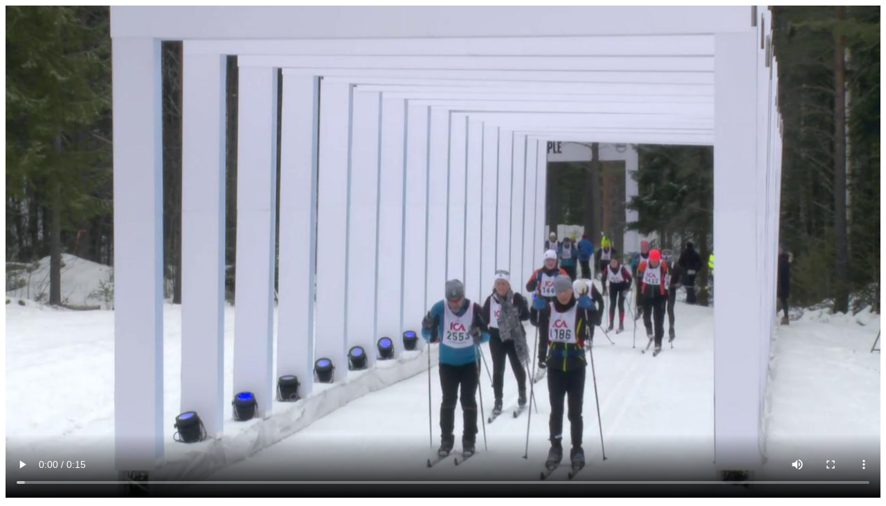

--- FILE ---
content_type: text/html
request_url: https://sundgren.se/1-album/2-hans-sundgren/3-sport/4-skii/2016_kortvasan/2016-02-26_film_hokberg/2016-02-26_hokberg_leif_1280px.htm
body_size: 384
content:
<!doctype html>
<html lang="en">
<head>
	<meta charset="utf-8" />
	<meta name="viewport" content="width=device-width, initial-scale=1">
	<title>2016-02-26_leif_1280px</title>
	<style>
		.easyhtml5video {
			margin: 0 auto;
		}
	</style>
</head>
<body>
<!-- Start EasyHtml5Video.com BODY section -->
<style type="text/css">.easyhtml5video .eh5v_script{display:none}</style>
<div class="easyhtml5video" style="position:relative;max-width:1280px;"><video controls  autoplay="autoplay" poster="2016-02-26_leif_1280px.jpg" style="width:100%" title="2016-02-26_leif_1280px">
<source src="2016-02-26_leif_1280px.m4v" type="video/mp4" />
<source src="2016-02-26_leif_1280px.webm" type="video/webm" />
</video><div class="eh5v_script"><a href="http://easyhtml5video.com">convert to mp4</a> by EasyHtml5Video.com v3.9.1</div></div>
<script src="html5ext.js" type="text/javascript"></script>
<!-- End EasyHtml5Video.com BODY section -->

</body>
</html>
